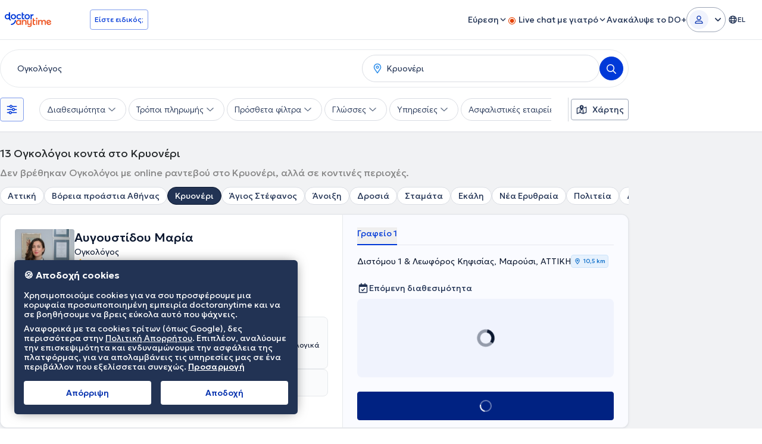

--- FILE ---
content_type: text/javascript
request_url: https://www.doctoranytime.gr/dist/vite/url.CgIOxIXs.js
body_size: 66
content:
import{i as R}from"./dat.DYt1eiG5.js";import{c as m}from"./localizerHelper.BapUfS6Z.js";import{g as u}from"./tokens.BU2cqUkR.js";var g=(t=>(t[t.Error=0]="Error",t[t.Success=1]="Success",t[t.Warning=2]="Warning",t))(g||{});const d=()=>({Success:0,Message:null,Data:null,HtmlResult:null}),A="NON_200_RAW_ERROR",o=t=>/^https?:\/\/|^\/\//i.test(t),i=t=>o(t)?t:window.origin+t,b=t=>!o(t)&&(t=m(t),R())?i(t):t,h=t=>{const r=u();return r?U(t,r):t},U=(t,r)=>{const n=o(t),c=i(t),s=new URL(c),l=s.searchParams;for(const e in r){const a=r[e];a&&l.set(e,a.toString())}return n?s.toString():s.pathname+s.search};export{A as N,U as a,h as b,i as c,g as e,d as g,b as p};
